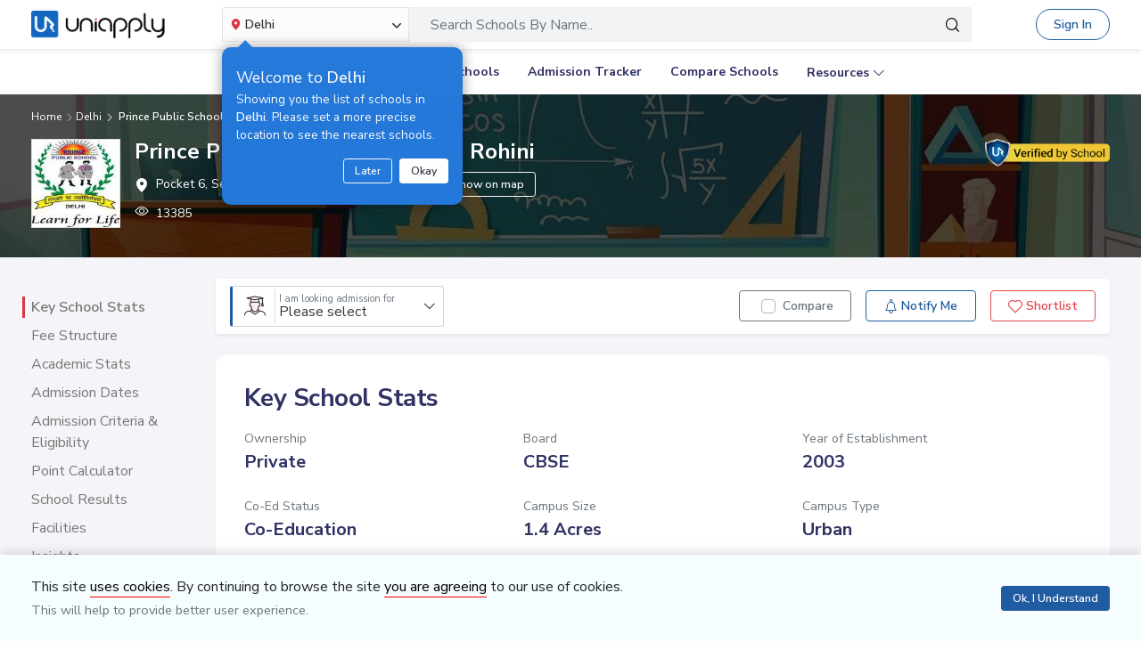

--- FILE ---
content_type: text/html; charset=utf-8
request_url: https://www.uniapply.com/institute/show-eligibility
body_size: 88
content:
    
        
        
            <div class="col-sm-4">
                    <div class="data-list data-years">
                        <small class="d-block">Eligibility (Age Qualification)</small>
                        <div class="text-big" id="age_qualification_id">3 Years to 4 Years as on 31 March, 2022</div>
                    </div>
            </div>
        
    
        
        
            <div class="col-sm-4">
                    <div class="data-list data-years">
                        <small class="d-block">Eligibility (Marks)</small>
                        <div class="text-big" id="age_qualification_id">NA</div>
                    </div>
            </div>
        
    
        
            <div class="col-sm-4"></div>
        
        
            <div class="col-sm-4">
                    <div class="data-list data-years">
                        <small class="d-block"> Total Seats</small>
                        <div class="text-big" id="age_qualification_id">NA</div>
                    </div>
            </div>
        
    
        
        
            <div class="col-sm-4">
                    <div class="data-list data-years">
                        <small class="d-block">Written Test</small>
                        <div class="text-big" id="age_qualification_id">Yes</div>
                    </div>
            </div>
        
    
        
        
            <div class="col-sm-4">
                    <div class="data-list data-years">
                        <small class="d-block">Student Interaction</small>
                        <div class="text-big" id="age_qualification_id">Yes</div>
                    </div>
            </div>
        
    
        
        
            <div class="col-sm-4">
                    <div class="data-list data-years">
                        <small class="d-block">Parents Interaction</small>
                        <div class="text-big" id="age_qualification_id">Yes</div>
                    </div>
            </div>
        
    
        
        
            <div class="col-sm-4">
                    <div class="data-list data-years">
                        <small class="d-block">Form Availability</small>
                        <div class="text-big" id="age_qualification_id">Online</div>
                    </div>
            </div>
        
    
        
        
            <div class="col-sm-4">
                    <div class="data-list data-years">
                        <small class="d-block">Form Payment</small>
                        <div class="text-big" id="age_qualification_id">Online</div>
                    </div>
            </div>
        
    
        
        
            <div class="col-sm-4">
                    <div class="data-list data-years">
                        <small class="d-block">School Timing</small>
                        <div class="text-big" id="age_qualification_id">NA</div>
                    </div>
            </div>
        
    
        
        
            <div class="col-sm-4">
                    <div class="data-list data-years">
                        <small class="d-block">Office Timing</small>
                        <div class="text-big" id="age_qualification_id">NA</div>
                    </div>
            </div>
        
    
        
        
    

--- FILE ---
content_type: text/html; charset=utf-8
request_url: https://www.uniapply.com/institute/show-fees
body_size: 1681
content:



<div id="feeExist"></div>
<div class="row justify-content-between">
    <div class="col col-sm-4 col-xl-4">
        <div class="data-list data-totalcost">
            <small class="small-heading  d-block">Total Cost for a new admission</small>
            <div class="s-cost"><div class="text-big"><span class="icon-rupee font-weight-semibold"></span>48,245</div> <small class="cb-dark">for first year</small></div>
            <div class="info-message">
                <a href="javascript:void(0)" class="infotip text-primary" data-toggle="popover" data-placement="right" data-trigger="focus" data-html="true" data-content="<div class='p-1'><div class='mb-3'>&lt;span style=&#x27;font-weight:bold;&#x27;&gt;Total cost for a new admission&lt;/span&gt; is the total fees that will be paid throughout the year (excluding optional charges) for a fresh admission. This includes:</div><table class='w-100'><thead><tr><th>Fee Type</th><th class='text-right'>Amt * Freq</th></tr></thead>
                <tbody>
                
                  
                  <tr><td>Registration Fees</td><td class='text-right white-space'><span style='font-size:0.6rem;'></span>₹25 X 1</td></tr>
                
                  <tr><td>Admission Fees</td><td class='text-right white-space'><span style='font-size:0.6rem;'></span>₹200 X 1</td></tr>
                
                  <tr><td>Tuition Fees</td><td class='text-right white-space'><span style='font-size:0.6rem;'></span>₹2,900 X 12</td></tr>
                
                  <tr><td>Annual Fees</td><td class='text-right white-space'><span style='font-size:0.6rem;'></span>₹8,000 X 1</td></tr>
                
                  <tr><td>Development Fees</td><td class='text-right white-space'><span style='font-size:0.6rem;'></span>₹435 X 12</td></tr>
                
                
                <tr><td class='font-weight-bold border-top'>Total</td><td class='text-right font-weight-bold border-top'><span class='icon-rupee font-weight-bold' style='font-size:0.6rem;'></span>48,245</td></tr>
                </tbody>

                </table>
                </div>"><span class="icon-information1"></span> What is this cost and how is this calculated?</a>
            </div>
        </div>
        <div class="data-list data-totalcost">
            <small class="small-heading d-block">Monthly Cost</small>
            <div class="s-cost"><div class="text-big"><span class="icon-rupee font-weight-semibold"></span>4,002</div></div>
            <div class="info-message">
                <a href="javascript:void(0)" class="infotip text-primary" data-toggle="popover" data-placement="right" data-trigger="focus" data-html="true" data-content="<div class='p-1'><div class='mb-3'>&lt;span style=&#x27;font-weight:bold;&#x27;&gt;Monthly cost&lt;/span&gt; is a rough estimate of the total amount you will have to pay throughout the year (excluding one-time and optional costs) per month. This is not necessarily the exact amount of monthly fees but can be used for estimation purposes. This includes:</div>
                <table class='w-100'>
                <thead><tr><th>Fee Type</th><th class='text-right'>Amt / Freq</th></tr></thead>
                <tbody>
                
                 
                  <tr><td>Tuition Fees</td><td class='text-right white-space'><span style='font-size:0.6rem;'></span>₹2,900 / 1</td></tr>
                 
                  <tr><td>Annual Fees</td><td class='text-right white-space'><span style='font-size:0.6rem;'></span>₹8,000 / 12</td></tr>
                 
                  <tr><td>Development Fees</td><td class='text-right white-space'><span style='font-size:0.6rem;'></span>₹435 / 1</td></tr>
                 
                
                <tr><td class='font-weight-bold border-top'>Total</td><td class='text-right font-weight-bold border-top'><span class='icon-rupee font-weight-bold' style='font-size:0.6rem;'></span>4,002</td></tr>
                </tbody>
                </table></div>"><span class="icon-information1"></span> What is this cost and how is this calculated?</a>
            </div>
        </div>
        <div class="data-list data-costindex">
            <div class="mb-2">
                <small class="data-label small-heading">Cost Indexing
                    <a href="javascript:void(0);" class="infotip" data-toggle="tooltip" data-placement="top" title="See how this school’s fee compares with other schools in your city"><span class="icon-information1"></span></a>
                </small>
            </div>
            <div class="bar-bg bar-cyan">
                <div class="bar-val" style="width:7%"></div>
                <div class="bar-range d-flex justify-content-between">
                    <div class="bar-min"><span class="icon-rupee"></span>300</div>
                    <div class="bar-max"><span class="icon-rupee"></span>59,251</div>
                </div>
            </div>
            
            <div class="info-message">*Delhi region school only</div>
            
        </div>
        <div class="data-list data-costindex data-monthly-fee">
            <div class="mb-2">
                <small class="data-label small-heading">Monthly Fees Average Trend <a href="javascript:void(0);" class="infotip" data-toggle="tooltip" data-placement="top" title="Compare this school’s fee with your city’s average fees."><span class="icon-information1"></span></a></small>
            </div>
            <div class="bar-chart bar-chart-wrap mt-2">
                <div class="bar-chart-bars-wrap d-flex">
                    <div class="bar-chart-bg">
                        <div class="bcvc">
                            
                            <div class="bar-cyan" style="width:100%;">
                                <div class="bar-chart-val bar-chart-val-1" style="width:100%;"></div>
                            </div>
                        </div>
                        <div class="bar-chart-data d-flex align-items-center justify-content-between" data-toggle="tooltip" data-placement="top" title=" School">
                            <div class="bar-chart-data-label">Delhi School</div>

                            <span class="bar-chart-data-val-plain"><span class="icon-rupee font-weight-semibold"></span>4,273</span>
                        </div>
                    </div>
                </div>
                <div class="bar-chart-bars-wrap d-flex">
                    <div class="bar-chart-bg">
                        <div class="bcvc">
                            
                            <div class="bar-cyan" style="width:100%;">
                                <div class="bar-chart-val bar-chart-val-4" style="width:93%;"></div>
                            </div>
                        </div>
                        <div class="bar-chart-data d-flex align-items-center justify-content-between" data-toggle="tooltip" data-placement="top" title=" School">
                            <div class="bar-chart-data-label">This School</div>

                            <span class="bar-chart-data-val-plain"><span class="icon-rupee font-weight-semibold"></span>4,002</span>
                        </div>
                    </div>
                </div>
            </div>

            

            
            
        </div>
    </div>
    <div class="col col-sm-7 col-xl-7">
        <h3 class="small-heading d-block">Fee Structure for <span style="border-bottom:0.1rem solid #f46579">Nursery</span></h3>
        
        <table class="mt-2 table table-hover table-line">
            <thead>
                <tr>
                    <th>Type</th>
                    <th style="text-align: right;" class="pr-4">Amount</th>
                    <th>Frequency</th>
                </tr>
            </thead>
            <tbody>
                
                <tr>    
                    <td><strong>Registration Fees</strong>
                        
                    </td>
                    
                        
                            <td style="text-align: right;" class="pr-4"> &#x20B9; 25</td>
                        
                    
                    <td> 
                        Onetime
                    </td>
                </tr>
                
                <tr>    
                    <td><strong>Admission Fees</strong>
                        
                    </td>
                    
                        
                            <td style="text-align: right;" class="pr-4"> &#x20B9; 200</td>
                        
                    
                    <td> 
                        Onetime
                    </td>
                </tr>
                
                <tr>    
                    <td><strong>Tuition Fees</strong>
                        
                    </td>
                    
                        
                            <td style="text-align: right;" class="pr-4"> &#x20B9; 2,900</td>
                        
                    
                    <td> 
                        Monthly
                    </td>
                </tr>
                
                <tr>    
                    <td><strong>Annual Fees</strong>
                        
                    </td>
                    
                        
                            <td style="text-align: right;" class="pr-4"> &#x20B9; 8,000</td>
                        
                    
                    <td> 
                        Annually
                    </td>
                </tr>
                
                <tr>    
                    <td><strong>Development Fees</strong>
                        
                    </td>
                    
                        
                            <td style="text-align: right;" class="pr-4"> &#x20B9; 435</td>
                        
                    
                    <td> 
                        Monthly
                    </td>
                </tr>
                
                <tr>    
                    <td><strong>Transportation Fees</strong>
                        
                    </td>
                    
                        
                            <td style="text-align: right;" class="pr-4">
                            
                                &#x20B9; 1,000
                            
                               - &#x20B9; 2,200
                            
                            </td>
                        
                    
                    <td> 
                        Monthly
                    </td>
                </tr>
                
                
                </tbody>
            </table>
        
              
    </div>
</div>
<div class="text-note wow font-1 fadeIn">
    <em class="text-muted small pb-2">* The fees provided above is to the best of our knowledge. Current year's fees might vary, you can get in touch with the school to get more details.</em>
</div>
    



  <script type="text/javascript">
  $("#stream").hide();
  </script>


--- FILE ---
content_type: text/html; charset=utf-8
request_url: https://www.uniapply.com/poll-details
body_size: 750
content:



    <div class="carousel-item active">
        <div class="bg-white d-flex justify-content-between align-items-center poll-rows position-relative">
            <div class="align-items-center board-select pt-3 pb-3 pl-3">

                    
                    <h5 class="text-center" id="pollQuestions" >Do you find the admission criteria of this school are transparent and fair?</h5>
                    
                    <div id="answerDiv" class="text-center answerDiv mt-3">
                        

                        
                            
                            
                            <a href="javascript:void(0)" data-slide="next" onclick="addPollQuestionsAnswer(8,6,10012,0,1507,8,0)"  class="btn btn-sm btn-outline-secondary mr-1 mb-2 font-weight-semibold" value=10012>Yes</a>
                            
                            
                        
                            
                            
                            <a href="javascript:void(0)" data-slide="next" onclick="addPollQuestionsAnswer(8,6,10011,0,1507,8,0)"  class="btn btn-sm btn-outline-secondary mr-1 mb-2 font-weight-semibold" value=10011>No</a>
                            
                            
                        
                            
                            
                            <a href="javascript:void(0)" data-slide="next" onclick="addPollQuestionsAnswer(8,6,10010,0,1507,8,0)"  class="btn btn-sm btn-outline-secondary mr-1 mb-2 font-weight-semibold" value=10010>Not Sure</a>
                            
                            
                        
                        

                    </div>
                    
                    
                    <p class="text-center mb-0 text-muted">Submit your response to view opinions of other parents</p>
                    
            </div>
            
            

                
                <div class="poll-image pl-3 pr-3 pb-4 d-flex align-items-end" style="background-image:url(https://cdn.uniapply.com/assets/v1/d/images/main/poll/bg-poll.444e0de39ebb.png);">
                    <img data-src="https://cdn.uniapply.com/assets/v1/d/images/main/poll/do-you-find-the-admission-criteria-of-this-school-are-transparent-and-fair.f37d2c7d4c2f.png" src="https://cdn.uniapply.com/assets/v1/d/images/main/spacer.71a50dbba44c.png" width="150" height="100" alt="" class="lazyload" />
                    <div class="ml-2 mb-2 align-items-center justify-content-center text-center">
                        <div class="parent-counts text-center text-primary font-weight-semibold m-auto" id="response_count">27</div>
                        <p class="text-center text-muted mb-0 mt-2">Parents/Guardians already<br />share there opinion on this</p>
                    </div>
                </div>
                

            
        </div>
            
    </div>
    <div class="carousel-item">
    </div>


<script>
    if($(".btn_get_sign_up").length > 0) {
		$(".btn_get_sign_up" ).bind( "click", function(event) {
			applicantPopup('/register');
		});
	}

	if(1 == 0){
	  $("#tuition_and_cost_tab_pollDiv").hide();
	}
</script>

--- FILE ---
content_type: text/html; charset=utf-8
request_url: https://www.uniapply.com/poll-details
body_size: 777
content:



    <div class="carousel-item active">
        <div class="bg-white d-flex justify-content-between align-items-center poll-rows position-relative">
            <div class="align-items-center board-select pt-3 pb-3 pl-3">

                    
                    <h5 class="text-center" id="pollQuestions" >What do you like the most about this school?</h5>
                    
                    <div id="answerDiv" class="text-center answerDiv mt-3">
                        

                        
                            
                            
                            <a href="javascript:void(0)" data-slide="next" onclick="addPollQuestionsAnswer(7,5,10008,0,1507,7,0)"  class="btn btn-sm btn-outline-secondary mr-1 mb-2 font-weight-semibold" value=10008>Academic</a>
                            
                            
                        
                            
                            
                            <a href="javascript:void(0)" data-slide="next" onclick="addPollQuestionsAnswer(7,5,10007,0,1507,7,0)"  class="btn btn-sm btn-outline-secondary mr-1 mb-2 font-weight-semibold" value=10007>Extra curricular activities</a>
                            
                            
                        
                            
                            
                            <a href="javascript:void(0)" data-slide="next" onclick="addPollQuestionsAnswer(7,5,10004,0,1507,7,0)"  class="btn btn-sm btn-outline-secondary mr-1 mb-2 font-weight-semibold" value=10004>Safety</a>
                            
                            
                        
                            
                            
                            <a href="javascript:void(0)" data-slide="next" onclick="addPollQuestionsAnswer(7,5,10005,0,1507,7,0)"  class="btn btn-sm btn-outline-secondary mr-1 mb-2 font-weight-semibold" value=10005>Infrastructure</a>
                            
                            
                        
                            
                            
                            <a href="javascript:void(0)" data-slide="next" onclick="addPollQuestionsAnswer(7,5,10003,0,1507,7,0)"  class="btn btn-sm btn-outline-secondary mr-1 mb-2 font-weight-semibold" value=10003>Other</a>
                            
                            
                        
                        

                    </div>
                    
                    
                    <p class="text-center mb-0 text-muted">Submit your response to view opinions of other parents</p>
                    
            </div>
            
            

                
                <div class="poll-image pl-3 pr-3 pb-4 d-flex align-items-end" style="background-image:url(https://cdn.uniapply.com/assets/v1/d/images/main/poll/bg-poll.444e0de39ebb.png);">
                    <img data-src="https://cdn.uniapply.com/assets/v1/d/images/main/poll/what-do-you-like-the-most-about-this-school.0e40c53590bc.png" src="https://cdn.uniapply.com/assets/v1/d/images/main/spacer.71a50dbba44c.png" width="150" height="100" alt="" class="lazyload" />
                    <div class="ml-2 mb-2 align-items-center justify-content-center text-center">
                        <div class="parent-counts text-center text-primary font-weight-semibold m-auto" id="response_count">20</div>
                        <p class="text-center text-muted mb-0 mt-2">Parents/Guardians already<br />share there opinion on this</p>
                    </div>
                </div>
                

            
        </div>
            
    </div>
    <div class="carousel-item">
    </div>


<script>
    if($(".btn_get_sign_up").length > 0) {
		$(".btn_get_sign_up" ).bind( "click", function(event) {
			applicantPopup('/register');
		});
	}

	if(1 == 0){
	  $("#tuition_and_cost_tab_pollDiv").hide();
	}
</script>

--- FILE ---
content_type: text/html; charset=utf-8
request_url: https://www.uniapply.com/institute/get-popular-comparison-by-type
body_size: 1248
content:


<div class="wow fadeIn bg-white mb-4">
   <div class="border-bottom">
      <div class="d-flex align-items-center border-bottom px-3 py-2">
         <div class="school-logo-div mr-2"><img data-src="https://images.uniapply.com/uploads/college/image/logo/2180/Prince_210106_114602.jpg" class="img-fluid lazyload" width="40" height="40" alt=""> </div>
         <div class="font-1 font-weight-semibold">
            Popular Comparisons with
            <p class="small text-muted mb-0">(Prince Public School, Sector 24, Rohini, Delhi)</p>
         </div>
      </div>
      <div class="p-3">
         <div class="owl-carousel owl-theme arrow-slider comparisionsSlider popular-comparisions-slider-school">
            
            
            <div class="item">
               <div class="border mr-2 compareBoxItems cursorPointer rounded p-2 d-flex align-items-center" onclick="location.href='/schools/compare/?qs=1507,1520'">
                  <img data-src="https://images.uniapply.com/uploads/college/image/logo/2180/Rockfield_Public_School_1520_Logo_1.jpg" class="owl-lazy img-fluid school-logo-div-school mr-2" width="50" height="50" alt="">
                  <div class="schoolinfo_blk ellipsis">
                     <span class="text-dark d-block schoolTitle ellipsis" ><a href="/schools/compare/?qs=1507,1520" class="text-dark">Rockfield Public School</a></span>
                     <span class="d-flex align-items-baseline small text-muted ellipsis" ><span class="icon-Location mr-1"></span><span>Sector 16, Rohini, Delhi</span></span>
                  </div>
               </div>
            </div>
            
            <div class="item">
               <div class="border mr-2 compareBoxItems cursorPointer rounded p-2 d-flex align-items-center" onclick="location.href='/schools/compare/?qs=1507,1508'">
                  <img data-src="https://images.uniapply.com/uploads/college/image/logo/2180/Logo4_211228_184327.jpg" class="owl-lazy img-fluid school-logo-div-school mr-2" width="50" height="50" alt="">
                  <div class="schoolinfo_blk ellipsis">
                     <span class="text-dark d-block schoolTitle ellipsis" ><a href="/schools/compare/?qs=1507,1508" class="text-dark">Queen’s Convent School</a></span>
                     <span class="d-flex align-items-baseline small text-muted ellipsis" ><span class="icon-Location mr-1"></span><span>Sector 25, Rohini, Delhi</span></span>
                  </div>
               </div>
            </div>
            
            <div class="item">
               <div class="border mr-2 compareBoxItems cursorPointer rounded p-2 d-flex align-items-center" onclick="location.href='/schools/compare/?qs=1507,1558'">
                  <img data-src="https://images.uniapply.com/uploads/college/image/logo/2180/Vikas_Bharati_Public_School_1558_Logo_1.jpg" class="owl-lazy img-fluid school-logo-div-school mr-2" width="50" height="50" alt="">
                  <div class="schoolinfo_blk ellipsis">
                     <span class="text-dark d-block schoolTitle ellipsis" ><a href="/schools/compare/?qs=1507,1558" class="text-dark">Vikas Bharati Public School</a></span>
                     <span class="d-flex align-items-baseline small text-muted ellipsis" ><span class="icon-Location mr-1"></span><span>Sector 24, Rohini, Delhi</span></span>
                  </div>
               </div>
            </div>
            
            <div class="item">
               <div class="border mr-2 compareBoxItems cursorPointer rounded p-2 d-flex align-items-center" onclick="location.href='/schools/compare/?qs=1507,1452'">
                  <img data-src="https://images.uniapply.com/uploads/college/image/logo/2180/Himalaya_Public_Senior_Secondary_School_1452_Logo_1.jpg" class="owl-lazy img-fluid school-logo-div-school mr-2" width="50" height="50" alt="">
                  <div class="schoolinfo_blk ellipsis">
                     <span class="text-dark d-block schoolTitle ellipsis"  data-toggle="tooltip" data-placement="right" title="Himalaya Public Senior Secondary School" ><a href="/schools/compare/?qs=1507,1452" class="text-dark">Himalaya Public Senior Secondary School</a></span>
                     <span class="d-flex align-items-baseline small text-muted ellipsis" ><span class="icon-Location mr-1"></span><span>Sector 7, Rohini, Delhi</span></span>
                  </div>
               </div>
            </div>
            
            <div class="item">
               <div class="border mr-2 compareBoxItems cursorPointer rounded p-2 d-flex align-items-center" onclick="location.href='/schools/compare/?qs=1507,5508'">
                  <img data-src="https://images.uniapply.com/uploads/college/image/logo/2180/Logo__211214_131248.jpg" class="owl-lazy img-fluid school-logo-div-school mr-2" width="50" height="50" alt="">
                  <div class="schoolinfo_blk ellipsis">
                     <span class="text-dark d-block schoolTitle ellipsis" ><a href="/schools/compare/?qs=1507,5508" class="text-dark">Atulya International School</a></span>
                     <span class="d-flex align-items-baseline small text-muted ellipsis" ><span class="icon-Location mr-1"></span><span>Sector 23, Rohini, Delhi</span></span>
                  </div>
               </div>
            </div>
            
            <div class="item">
               <div class="border mr-2 compareBoxItems cursorPointer rounded p-2 d-flex align-items-center" onclick="location.href='/schools/compare/?qs=1507,1514'">
                  <img data-src="https://images.uniapply.com/uploads/college/image/logo/2180/Delhi_City_School_1514_Logo_1.jpg" class="owl-lazy img-fluid school-logo-div-school mr-2" width="50" height="50" alt="">
                  <div class="schoolinfo_blk ellipsis">
                     <span class="text-dark d-block schoolTitle ellipsis" ><a href="/schools/compare/?qs=1507,1514" class="text-dark">Delhi City School</a></span>
                     <span class="d-flex align-items-baseline small text-muted ellipsis" ><span class="icon-Location mr-1"></span><span>Sector 8, Rohini, Delhi</span></span>
                  </div>
               </div>
            </div>
            
            <div class="item">
               <div class="border mr-2 compareBoxItems cursorPointer rounded p-2 d-flex align-items-center" onclick="location.href='/schools/compare/?qs=1507,1453'">
                  <img data-src="https://images.uniapply.com/uploads/college/image/logo/2180/Indian_Convent_School_1453_logo_1.jpg" class="owl-lazy img-fluid school-logo-div-school mr-2" width="50" height="50" alt="">
                  <div class="schoolinfo_blk ellipsis">
                     <span class="text-dark d-block schoolTitle ellipsis" ><a href="/schools/compare/?qs=1507,1453" class="text-dark">Indian Convent School</a></span>
                     <span class="d-flex align-items-baseline small text-muted ellipsis" ><span class="icon-Location mr-1"></span><span>Sector 24, Rohini, Delhi</span></span>
                  </div>
               </div>
            </div>
            
            <div class="item">
               <div class="border mr-2 compareBoxItems cursorPointer rounded p-2 d-flex align-items-center" onclick="location.href='/schools/compare/?qs=1507,1434'">
                  <img data-src="https://images.uniapply.com/uploads/college/image/logo/2180/Logo_UA_210218_133958.jpg" class="owl-lazy img-fluid school-logo-div-school mr-2" width="50" height="50" alt="">
                  <div class="schoolinfo_blk ellipsis">
                     <span class="text-dark d-block schoolTitle ellipsis" ><a href="/schools/compare/?qs=1507,1434" class="text-dark">Delhi Heritage School</a></span>
                     <span class="d-flex align-items-baseline small text-muted ellipsis" ><span class="icon-Location mr-1"></span><span>Rohini, Delhi</span></span>
                  </div>
               </div>
            </div>
            
            <div class="item">
               <div class="border mr-2 compareBoxItems cursorPointer rounded p-2 d-flex align-items-center" onclick="location.href='/schools/compare/?qs=1507,1523'">
                  <img data-src="https://images.uniapply.com/uploads/college/image/logo/2180/Logo_UA_210217_192637.jpg" class="owl-lazy img-fluid school-logo-div-school mr-2" width="50" height="50" alt="">
                  <div class="schoolinfo_blk ellipsis">
                     <span class="text-dark d-block schoolTitle ellipsis" ><a href="/schools/compare/?qs=1507,1523" class="text-dark">Ryan International School</a></span>
                     <span class="d-flex align-items-baseline small text-muted ellipsis" ><span class="icon-Location mr-1"></span><span>Sector 25, Rohini, Delhi</span></span>
                  </div>
               </div>
            </div>
            
            <div class="item">
               <div class="border mr-2 compareBoxItems cursorPointer rounded p-2 d-flex align-items-center" onclick="location.href='/schools/compare/?qs=1507,1500'">
                  <img data-src="https://images.uniapply.com/uploads/college/image/logo/2180/North-Ex_Public_School_1500_Logo_1.jpg" class="owl-lazy img-fluid school-logo-div-school mr-2" width="50" height="50" alt="">
                  <div class="schoolinfo_blk ellipsis">
                     <span class="text-dark d-block schoolTitle ellipsis" ><a href="/schools/compare/?qs=1507,1500" class="text-dark">North-Ex Public School</a></span>
                     <span class="d-flex align-items-baseline small text-muted ellipsis" ><span class="icon-Location mr-1"></span><span>Sector 38, Rohini, Delhi</span></span>
                  </div>
               </div>
            </div>
            
            <div class="item">
               <div class="border mr-2 compareBoxItems cursorPointer rounded p-2 d-flex align-items-center" onclick="location.href='/schools/compare/?qs=1507,1974'">
                  <img data-src="https://images.uniapply.com/uploads/college/image/logo/2180/Pratap_International_School_1974_Logo_1.jpg" class="owl-lazy img-fluid school-logo-div-school mr-2" width="50" height="50" alt="">
                  <div class="schoolinfo_blk ellipsis">
                     <span class="text-dark d-block schoolTitle ellipsis" ><a href="/schools/compare/?qs=1507,1974" class="text-dark">Pratap International School</a></span>
                     <span class="d-flex align-items-baseline small text-muted ellipsis" ><span class="icon-Location mr-1"></span><span>Sector 24, Rohini, Delhi</span></span>
                  </div>
               </div>
            </div>
            
            <div class="item">
               <div class="border mr-2 compareBoxItems cursorPointer rounded p-2 d-flex align-items-center" onclick="location.href='/schools/compare/?qs=1507,1581'">
                  <img data-src="https://www.uniapply.com/static/v1/m/images/main/school.png" class="owl-lazy img-fluid school-logo-div-school mr-2" width="50" height="50" alt="">
                  <div class="schoolinfo_blk ellipsis">
                     <span class="text-dark d-block schoolTitle ellipsis" ><a href="/schools/compare/?qs=1507,1581" class="text-dark">S.D. Saraswati Bal Mandir</a></span>
                     <span class="d-flex align-items-baseline small text-muted ellipsis" ><span class="icon-Location mr-1"></span><span>Sector 22, Rohini, Delhi</span></span>
                  </div>
               </div>
            </div>
            
            <div class="item">
               <div class="border mr-2 compareBoxItems cursorPointer rounded p-2 d-flex align-items-center" onclick="location.href='/schools/compare/?qs=1507,3453'">
                  <img data-src="https://images.uniapply.com/uploads/college/image/logo/2180/logo_UA_210218_224054.jpg" class="owl-lazy img-fluid school-logo-div-school mr-2" width="50" height="50" alt="">
                  <div class="schoolinfo_blk ellipsis">
                     <span class="text-dark d-block schoolTitle ellipsis" ><a href="/schools/compare/?qs=1507,3453" class="text-dark">The Shri Ram Wonder Years</a></span>
                     <span class="d-flex align-items-baseline small text-muted ellipsis" ><span class="icon-Location mr-1"></span><span>Sector 13, Rohini, Delhi</span></span>
                  </div>
               </div>
            </div>
            
            <div class="item">
               <div class="border mr-2 compareBoxItems cursorPointer rounded p-2 d-flex align-items-center" onclick="location.href='/schools/compare/?qs=1507,1423'">
                  <img data-src="https://images.uniapply.com/uploads/college/image/logo/2180/DAV_Public_School_1423_Logo_1.jpg" class="owl-lazy img-fluid school-logo-div-school mr-2" width="50" height="50" alt="">
                  <div class="schoolinfo_blk ellipsis">
                     <span class="text-dark d-block schoolTitle ellipsis" ><a href="/schools/compare/?qs=1507,1423" class="text-dark">DAV Public School</a></span>
                     <span class="d-flex align-items-baseline small text-muted ellipsis"  data-toggle="tooltip" data-placement="right" title="Pushpanjali Enclave, Pitampura, Delhi"><span class="icon-Location mr-1"></span><span>Pushpanjali Enclave, Pitampura, Delhi</span></span>
                  </div>
               </div>
            </div>
            
            <div class="item">
               <div class="border mr-2 compareBoxItems cursorPointer rounded p-2 d-flex align-items-center" onclick="location.href='/schools/compare/?qs=1507,1590'">
                  <img data-src="https://images.uniapply.com/uploads/college/image/logo/2180/P_S_M_Public_School_1590_Logo_1.jpg" class="owl-lazy img-fluid school-logo-div-school mr-2" width="50" height="50" alt="">
                  <div class="schoolinfo_blk ellipsis">
                     <span class="text-dark d-block schoolTitle ellipsis" ><a href="/schools/compare/?qs=1507,1590" class="text-dark">P.S.M. Public School</a></span>
                     <span class="d-flex align-items-baseline small text-muted ellipsis" ><span class="icon-Location mr-1"></span><span>Pratap Vihar, Sultanpuri, Delhi</span></span>
                  </div>
               </div>
            </div>
            
            
         </div>
      </div>
   </div>
</div>






<script>
   $('.popular-comparisions-slider').owlCarousel({
		  center: false,
		  margin:10,
		  loop:false,
		  nav:true,
		  dots:false,
		  lazyLoad:true,
		  autoHeight:false,
		  items:3,
		  navText: ["<span class='icon-back'></span>", "<span class='icon-next'></span>"]
	  });
   $('.popular-comparisions-slider-school').owlCarousel({
		  center: false,
		  margin:0,
		  loop:false,
		  nav:true,
		  dots:false,
		  lazyLoad:true,
		  autoHeight:false,
		  items:4,
		  navText: ["<span class='icon-back'></span>", "<span class='icon-next'></span>"]
	  });
</script>



--- FILE ---
content_type: text/html; charset=utf-8
request_url: https://www.uniapply.com/school/prince-public-school-sector-24-rohini-north-west-delhi/ajax/get-admission-timeline-data/
body_size: 1558
content:



<div class="data-container animated">
	<div class="data-utility ldBlur">
		<div class="data-content">
			
			<div class="data-container animated lockDataBox pb-5 position-absolute">
				<div class="data-utility ldBlur">
					<table class="table table-hover mb-0">
						<thead>
							<tr>
								<th scope="col">Type</th>
								<th scope="col">Date</th>
								<th scope="col">Action</th>
							</tr>
						</thead>
						<tbody>
							<tr>
								<th scope="row">form staring </th>
								<td>NA</td>
								<th scope="row">form staring </th>
								<td>NA</td>
								<th scope="row">form staring </th>
								<td>NA</td>
								<th scope="row">form staring </th>
								<td>NA</td>
								<th scope="row">form staring </th>
								<td>NA</td>
							</tr>
						</tbody>
					</table>
				</div>
			</div>
			
		</div>
		<div class="position-relative">
			
		</div>
	</div>
	
	<div class="lockDataBoxHight">
		<div class="pvModal lockDataBox">
			<div class="row h-100">
				<div class="col-sm-12 my-auto">
					<div class="mx-auto text-center">
						<div class="dataLock">
							<div class="lock-block-text font-1 d-inline-block p-3 rounded mt-3">
								<span class="d-block mb-2"><img data-src="https://cdn.uniapply.com/assets/v1/d/images/main/icon-lock.4e0681b251aa.png" src="https://cdn.uniapply.com/assets/v1/d/images/main/spacer.71a50dbba44c.png" alt="" width="50" height="50" class="lazyload" /></span><span class="font-weight-semibold d-block">Sign In/Sign Up to unlock the admission dates for this school.</span><small>You can use <strong>‘Notify Me’</strong> to get reminders of the <strong>application deadlines</strong> through email/SMS.</small>
							</div>
							<div class="text-center mt-3">
								<a href="javascript:void(0)" data-toggle="modal" data-target="#applicantModal" class="btn_get_sign_up btn btn-sm btn-outline-primary mr-3">Sign Up</a><a href="javascript:void(0)" data-toggle="modal" data-target="#applicantModal" class="btn_get_sign_in btn btn-sm btn-primary">Sign In</a>
							</div>
						</div>
					</div>
				</div>
			</div>
		</div>
	</div>
	
</div>


<div class="data-container border-top pt-3 mt-2">
	<div class="d-flex justify-content-between align-items-center">
		<div>
			<div class="d-flex justify-content-start align-items-center"><span class="blinker"><i></i></span> <span><span class="font-weight-semibold">December</span> admissions in <span class="font-weight-semibold">Delhi</span> for <span class="ml-1">
			
			<select id="admissionTimelineAcademicSession" class="form-control selectpicker" data-style="border-top-0 border-left-0 border-right-0 bg-white rounded-0 px-0 pt-2 pb-1" data-width="126px">
			
				
				<option value="7" selected>2026-2027</option>
			
				
				<option value="6" >2025-2026</option>
			
			</select>
			
			</span></span></div>
		</div>
		<div class="d-flex">
			<div class="mr-3">
				
				<a id="as_ongoing" href="/schools/nursery-admission-dates-in-delhi/?view=list&as=ongoing&sd=01/12/2025&ed=31/12/2025" class="text_ongoing">
				<span class="count ongoing_count p-1 text-center mr-1">708</span> Ongoing
				</a>
				
			</div>
			<div class="mr-3">
				
			</div>
			<div>
				
			</div>
		</div>
	</div>
	<div class="linksShow text-right mt-4 font-weight-semibold">
		<span class="d-inline-block position-relative btn-show pr-4">
			<a id="cadh" href="/schools/nursery-admission-dates-in-delhi/?acsid=7">Check all dates here <span class="icon-next"></span></a>
		</span>
	</div>
</div>
<script>
if ($('#admission_timeline_select').length > 0) {
    $('#admissionTimelineAcademicSession').unbind();
    $('#admissionTimelineAcademicSession').change(function () {
        $.ajax({
            url: $('#admission_timeline_select').data('url') + '/',
            type: "post",
            data: {
                "institute_id": $('#admission_timeline_select').data('sid'),
                "location_id": $('#admission_timeline_select').data('lid'),
                "location_name": $('#admission_timeline_select').data('lname'),
                "search_class_id": $('#admission_timeline_select').val(),
                "applicant_detail_exists": $('#admission_timeline_select').data('ades'),
                "csrfmiddlewaretoken": $("input[name=csrfmiddlewaretoken]").val(),
                "sasid": $("#admissionTimelineAcademicSession").val()
            },
            beforeSend: function(){
                showLoader();
            },
            success: function(data) {
                if(typeof data.error !== 'undefined') {
                    $('#admission_timeline_div').html(data.error);
                } else {
                    $('#admission_timeline_div').html(data);
                }
            },
            complete: function(){
                hideLoader();
                $(".btn_get_sign_up").unbind();
                $(".btn_get_sign_in").unbind();
                $(".btn_save_interest").unbind();
                $(".btn_remove_interest").unbind();
                $(".btn_save_notify").unbind();
                $(".btn_remove_notify").unbind();
                $(".btn_save_mobile_no").unbind();
                getSignUpPopup();
                getSignInPopup();
                saveInsterestClick();
                removeInsterestClick();
                saveNotifyClick();
                removeNotifyClick();
                getUpdateMobilePopup();
            }
        });
    });
}
selectPickerRefresh();
if($('.readMoreTimeline').length > 0) {
    $("#read_more_timeline").click(function(){
        $(".data-content").addClass("data-content-full");
        $(".viewTimeline").hide();
        $(".lessTimeline").show();
    })
    $("#less_more_timeline").click(function(){
        $(".data-content").removeClass("data-content-full");
        $(".lessTimeline").hide();
        $(".viewTimeline").show();
    })
}
</script>


--- FILE ---
content_type: text/html; charset=utf-8
request_url: https://www.google.com/recaptcha/api2/aframe
body_size: 149
content:
<!DOCTYPE HTML><html><head><meta http-equiv="content-type" content="text/html; charset=UTF-8"></head><body><script nonce="RSrHWf7ZFZ9ich21qiWJYQ">/** Anti-fraud and anti-abuse applications only. See google.com/recaptcha */ try{var clients={'sodar':'https://pagead2.googlesyndication.com/pagead/sodar?'};window.addEventListener("message",function(a){try{if(a.source===window.parent){var b=JSON.parse(a.data);var c=clients[b['id']];if(c){var d=document.createElement('img');d.src=c+b['params']+'&rc='+(localStorage.getItem("rc::a")?sessionStorage.getItem("rc::b"):"");window.document.body.appendChild(d);sessionStorage.setItem("rc::e",parseInt(sessionStorage.getItem("rc::e")||0)+1);localStorage.setItem("rc::h",'1764859073102');}}}catch(b){}});window.parent.postMessage("_grecaptcha_ready", "*");}catch(b){}</script></body></html>

--- FILE ---
content_type: application/javascript
request_url: https://cdn.uniapply.com/assets/v1/common/js/applicant/notification_interest.7d4c02129d4e.js
body_size: 210
content:
// Save Notifications
function saveNotifyClick() {
    if($('.btn_save_notify').length > 0) {
        $( ".btn_save_notify" ).bind( "click", function(event) {
            var collegeId = $(this).data('cid');
            var instituteName = $(this).data('name');
            var formAvailStartDate = $(this).data('start_date');
            var formAvailEndDate = $(this).data('end_date');
            var academic_session = $(this).data('acs');
            var classId = $(this).data('cls_id');
            var streamId = $(this).data('strm_id');
            getApplicantBasicDetailsForm(collegeId,instituteName,formAvailStartDate,formAvailEndDate,true,academic_session,classId,streamId);
            $('.tooltip').remove();
        });
    }
}

// Remove Notification
function removeNotifyClick() {
    if($('.btn_remove_notify').length > 0) {
        $( ".btn_remove_notify" ).bind( "click", function(event) {
            var collegeId = $(this).data('cid');
            var instituteName = $(this).data('name');
            var formAvailStartDate = $(this).data('start_date');
            var formAvailEndDate = $(this).data('end_date');

            removeApplicantInstituteNotifications(collegeId,instituteName,formAvailStartDate,formAvailEndDate);
            $('.tooltip').remove();
        });
    }
}

// Save Interest
function saveInsterestClick() {
    if($('.btn_save_interest').length > 0) {
        $( ".btn_save_interest" ).bind( "click", function(event) {
            var collegeId = $(this).data('cid');
            var instituteName = $(this).data('name');

            saveApplicantInstituteInterest(collegeId,instituteName);
        });
    }
}

// Remove Interest
function removeInsterestClick() {
    if($('.btn_remove_interest').length > 0) {
        $( ".btn_remove_interest" ).bind( "click", function(event) {
            var collegeId = $(this).data('cid');
            var instituteName = $(this).data('name');

            removeApplicantInstituteInterest(collegeId,instituteName);
        });
    }
}

saveNotifyClick();
removeNotifyClick();
saveInsterestClick();
removeInsterestClick();

function changeNotifyaAcSession(obj){

    var collegeId = $(obj).data('cid');
    var instituteName = $(obj).data('name');
    var ac_session = $(obj).val();
    var classId = $(obj).data('cls_id');
    var streamId = $(obj).data('strm_id');
    //getApplicantBasicDetailsForm(collegeId,instituteName,ac_session);
    getApplicantInstituteNotificationForm(collegeId, instituteName, ac_session,classId,streamId);

}




--- FILE ---
content_type: application/javascript
request_url: https://cdn.uniapply.com/assets/v1/common/js/main/query.min.c3bf0d2859d4.js
body_size: 891
content:
$(document).ready(function(){var page_type=$(".helpscrollbtn,#need_help_tab").attr("data-page_type");if($(".helpmodal").length>0){var helpoffset=250;$(window).scroll(function(){if($(this).scrollTop()>helpoffset){$("#helpscroll").addClass("helpbtn")}else{$("#helpscroll").removeClass("helpbtn")}})}if($(".callBackModal").length>0){var callbackoffset=100;$(window).scroll(function(){if($(this).scrollTop()>callbackoffset){$("#callbackscroll").addClass("callbackbtn")}else{$("#callbackscroll").removeClass("callbackbtn")}})}$("#submitquery").on("click",function(){saveParentQuery()});$("#parentHelpQueryForm #page_type").val(page_type);$("#helpModal").on("hidden.bs.modal",function(){if($("#queryInputForm").hasClass("d-none")==true){$("#queryInputForm").removeClass("d-none");$(".querysubmit").addClass("d-none");$("#need_help_query").val("");if(typeof is_user_logged_in!="undefined"&&is_user_logged_in=="False"){$(".queryInputForm input,textarea").val("")}}});if($("#qry_submit_ok_btn").length>0){$("#qry_submit_ok_btn").on("click",function(){$("#helpModal").modal("hide");$("#submitMsg").text("");$("#parentHelpQueryForm .modal-footer").removeClass("d-none");$("#parentHelpQueryForm .modal-body").removeClass("d-flex align-items-center");$(".querysubmit").addClass("d-none");$(".queryInputForm").removeClass("d-none");$("#need_help_query").val("");if(typeof is_user_logged_in!="undefined"&&is_user_logged_in=="False"){$(".queryInputForm input,textarea").val("")}})}});function saveParentQuery(){$(".form-control").removeClass("is-invalid");$(".invalid-feedback").html("");var formData=$("#parentHelpQueryForm").serializeArray();formData.push({name:"csrfmiddlewaretoken",value:$("input[name='csrfmiddlewaretoken']").val()});if(typeof institute_id=="undefined"){institute_id=0}formData.push({name:"institute_id",value:parseInt(institute_id)});var isFormValid=true;var isRequiredFieldValid=validateRequiredFields("parentHelpQueryForm");var isEmailFieldValid=true;var isMobileFieldValid=true;var isFullNameFieldLengthValid=true;if(isRequiredFieldValid==true){isEmailFieldValid=validateEmailFields("parentHelpQueryForm");isMobileFieldValid=validateMobileFields("parentHelpQueryForm");isFullNameFieldLengthValid=validateFieldLength("name",$("#need_help_name").val(),150,"Name length must be atleast 2 to 150 characters long.")}if(isRequiredFieldValid==false||isEmailFieldValid==false||isMobileFieldValid==false||isFullNameFieldLengthValid==false){isFormValid=false;$(".invalid-feedback").css("display","block")}if(isFormValid){$.ajax({url:save_parent_query_url,type:"post",data:formData,dataType:"json",beforeSend:function(){},success:function(response){if(response.hasOwnProperty("status")&&response.status=="ERROR"){$.each(response.message,function(key,value){$("#need_help_"+key+"_error").html('<small class="icon-arrow-top"></small>&nbsp;'+value);$("#need_help_"+key).addClass("is-invalid")})}else{if(typeof response.message!=="undefined"){var url="#";var location_alias=getCookie("LOC_URL");if(location_alias!="undefined"&&location_alias!=""){url=window.location.protocol+"//"+window.location.host+"/schools/";url+="schools-in-"+location_alias+"/"}$("#explore_school_query").attr("href",url);$(".queryInputForm").addClass("d-none");$(".querysubmit").removeClass("d-none");$("#submitMsg").text(response.message);$("#parentHelpQueryForm .modal-body").addClass("d-flex align-items-center");$("#parentHelpQueryForm .modal-footer").addClass("d-none")}}},complete:function(){hideLoader()}})}}


--- FILE ---
content_type: application/javascript
request_url: https://cdn.uniapply.com/assets/v1/common/js/main/poll-anonymous.min.84362f18ce29.js
body_size: 1858
content:
function viewFix(){$(".add-remove-height").removeClass("height-fix");$(".viewAll").removeClass("viewFix");$(".view-more").hide();$(".less-more").show()}function lessFix(){var polloffset=$(".graph-poll").offset().top;$(".add-remove-height").addClass("height-fix");$(".viewAll").addClass("viewFix");$(".view-more").show();$(".less-more").hide();$("html, body").animate({scrollTop:polloffset-80},500)}var signUpPopUp=0;var db;function readIndexedDbData(section,quesId){return returnval}function doStuff2(pollId,pollUrl,quesId,applicantId,curentObj,instituteId,answerId,previousQues,parentId,showImage=true){try{var csrf_token=$("input[name=csrfmiddlewaretoken]").val();if(applicantId==0&&pollId!=7){list=localStorage.getItem("p_"+pollId+"_"+instituteId);list=JSON.parse(list);if(list!=null&&Object.keys(list).length>0){last=Object.keys(list)[Object.keys(list).length-1];quesId=list[last]["id"];previousQues=list[last]["id"];answerId=parseInt(list[last]["ad"]);parentId=parseInt(list[last]["pd"])}else{if(list==null){quesId=0;previousQues=0;answerId=0;parentId=0}else if(list!=undefined){quesId=list["id"];previousQues=list["id"];answerId=parseInt(list["ad"]);parentId=parseInt(list["pd"])}}}var cid=0;if($("#fees_detail").length>0){cid=$("#fees_detail").val()}$.ajax({url:pollUrl,type:"post",beforeSend:function(){$(".pollLoader",curentObj).show()},data:{pId:pollId,quesId:quesId,cid:cid,answerId:answerId,parentId:parentId,applicantId:applicantId,instituteId:instituteId,showImage:showImage,csrfmiddlewaretoken:csrf_token},success:function(data){if(data["AllResponse"]==true){fetchAndPrintAllResponse(pollId,quesId,applicantId,curentObj,instituteId)}else{if(pollId==7){curentObj=$('[data-pid="'+7+'"]')}if($(".carousel-inner",curentObj).length>0){$(".carousel-inner",curentObj).html("");$(".carousel-inner",curentObj).html(data);setTimeout(function(){$(".carousel-item.active",curentObj).removeClass("active");$(".carousel-item",curentObj).first().addClass("active")},700)}else{curentObj.html("");curentObj.html(data)}}},complete:function(){$(".btn_save_mobile_no").unbind();$(".pollLoader",curentObj).hide();getUpdateMobilePopup()}})}catch(err){console.log(err)}}function fetchAndPrintAllResponse(pollId,quesId,applicantId,curentObj,instituteId){var csrf_token=$("input[name=csrfmiddlewaretoken]").val();$.ajax({url:"/get-all-ques-res",type:"post",beforeSend:function(){},async:false,data:{pId:pollId,quesId:quesId,applicantId:applicantId,instituteId:instituteId,csrfmiddlewaretoken:csrf_token},success:function(data){curentObj.html(data)},complete:function(){}})}function createLocalStorageData(pollUrl,quesId,applicantId,pollId,instituteId,answerId,previousQues,parentId){obj=$(".pollDiv");if(pollId!=""){obj=$('[data-pid="'+pollId+'"]')}obj.each(function(){curentObj=$(this);pollId=$(this).data("pid");var data=localStorage.getItem("p_"+pollId+"_"+instituteId);if(data==undefined){localStorage.setItem("p_"+pollId+"_"+instituteId,JSON.stringify({}))}})}function renderPollQustions2(pollUrl,quesId="",applicantId="",pollId="",instituteId,answerId="",previousQues=0,parentId=0,showImage=true){var csrf_token=$("input[name=csrfmiddlewaretoken]").val();obj=$(".pollDiv");if(pollId!=""){obj=$('[data-pid="'+pollId+'"]')}if(quesId==""){quesId=0}if(quesId==0){}obj.each(function(){curentObj=$(this);pollId=$(this).data("pid");if(parseInt(pollId)!=7||quesId!=0){doStuff2(pollId,pollUrl,quesId,applicantId,curentObj,instituteId,answerId,previousQues,parentId,showImage)}})}function loginPopUp(){$("#applicantModal").modal("show");applicantPopup("/login")}function addPollQuestionsAnswer(quesId,pollId,answerId,applicantId,instituteId,previousQues,parentId,showImage=true){var csrf_token=$("input[name=csrfmiddlewaretoken]").val();if(applicantId==""&&pollId!=7){var values=[];keys=Object.keys(localStorage);i=keys.length;instituteName=[];while(i--){if(keys[i].indexOf("p_")===0){keyName=String(keys[i]).split("_");if(instituteName.indexOf(keyName)!=0){instituteName.push(keyName)}}}if(instituteName.length>5){curentObj=$('[data-pid="'+pollId+'"]');curentObj.html("");sinupDiv="";sinupDiv+='<div class="d-flex bg-white justify-content-between align-items-center pt-4 pb-4 border">';sinupDiv+='<div class="w-100">';sinupDiv+='<div class="font-1 text-center">You have submitted your response to this poll. Please Sign in/Sign up to view opinions of other parents.</div>';sinupDiv+='<div class="d-flex justify-content-center align-items-center mt-3 pb-2">';sinupDiv+=' <a href="javascript:void(0)" class="btn btn-sm btn-outline-primary mr-2" onClick="loginPopUp()" data-toggle="modal" data-target="#applicantModal">Sign In</a><a href="javascript:void(0)" class="btn btn-sm btn-primary btn_get_sign_up" data-toggle="modal" data-target="#applicantModal">Sign Up Now</a>';sinupDiv+="</div>";sinupDiv+="</div>";sinupDiv+="</div>";curentObj.html(sinupDiv);return}list=localStorage.getItem("p_"+pollId+"_"+instituteId);list=JSON.parse(list);dict={id:quesId,ad:answerId,pd:parentId};if(list==null){addobj={};addobj[quesId]=dict;localStorage.setItem("p_"+pollId+"_"+instituteId,JSON.stringify(addobj))}else{addobj={};addobj[quesId]=dict;Object.assign(list,addobj);localStorage.setItem("p_"+pollId+"_"+instituteId,JSON.stringify(list))}signUpPopUp=1;renderPollQustions2("/poll-details",quesId,applicantId,pollId,instituteId,answerId,previousQues,parentId,showImage)}else{$.ajax({url:"/save-poll-answers",type:"post",beforeSend:function(){showLoader()},async:false,data:{pollId:pollId,quesId:quesId,answerId:answerId,applicantId:applicantId,instituteId:instituteId,parentId:parentId,csrfmiddlewaretoken:csrf_token},success:function(data){if(data["data"]!=""){signUpPopUp=1;renderPollQustions2("/poll-details",quesId+1,applicantId,pollId,instituteId,answerId,previousQues,parentId,showImage)}else{}},complete:function(){hideLoader()}})}}async function saveIndexedDBDataIntoMongo(callback,showImage=true){var csrf_token=$("input[name=csrfmiddlewaretoken]").val();var saveURl=saveIndexedDbUrl;var applicantId=applicant_id;var instituteId=institute_id;if(applicantId!=0){data=fetchallIndecDBPoll2(applicantId,instituteId);$.ajax({url:saveURl,type:"post",beforeSend:function(){showLoader()},async:false,data:{mongoData:JSON.stringify(data),csrfmiddlewaretoken:csrf_token},success:function(data){renderPollQustions2(pollDetailsUrl,0,applicantId,"",instituteId,"",0,0,showImage);var values=[];keys=Object.keys(localStorage);i=keys.length;while(i--){if(keys[i].indexOf("p_")===0){localStorage.removeItem(keys[i])}}},complete:function(){hideLoader()}})}}function allStorage(){var values=[];var keys=Object.keys(localStorage);var i=keys.length;while(i--){if(keys[i].indexOf("p_")===0){val={};obj={};val[keys[i]]=localStorage.getItem(keys[i]);Object.assign(obj,val);values.push(obj)}}return values}function fetchallIndecDBPoll2(applicantId,instituteId){objList=allStorage();mongoData={};length=Object.keys(objList).length;a=0;for(k=0;k<length;k++){pollString=objList[k];keyName=Object.keys(pollString)[0];objdata=String(keyName).split("_");pollId=objdata[1];poll=JSON.parse(pollString[keyName]);for(j in poll){rowData={};rowData["applicantId"]=parseInt(applicantId);rowData["quesId"]=parseInt(poll[j]["id"]);rowData["answerId"]=parseInt(poll[j]["ad"]);rowData["pollId"]=parseInt(pollId);rowData["instituteId"]=parseInt(objdata[2]);rowData["parent_id"]=parseInt(poll[j]["pd"]);mongoData[a]=rowData;a++}}return mongoData}

--- FILE ---
content_type: application/javascript
request_url: https://cdn.uniapply.com/assets/v1/d/js/main/page-details.min.22e260eb5624.js
body_size: 1363
content:
if($("#mainNav").length>0){$('a.js-scroll-trigger[href*="#"]:not([href="#"])').click(function(){if(location.pathname.replace(/^\//,"")==this.pathname.replace(/^\//,"")&&location.hostname==this.hostname){var target=$(this.hash);target=target.length?target:$("[name="+this.hash.slice(1)+"]");if(target.length){$("html, body").animate({scrollTop:target.offset().top-100},1e3);return false}}});$("body").scrollspy({target:"#mainNav",offset:120})}if($(".gauge").length>0){$(".gauge-wrap").simpleGauge({width:"200",hueLow:"1",hueHigh:"1",saturation:"100%",lightness:"70%",gaugeBG:"#dce0ff",parentBG:"#ffffff"})}if($("#galary_tab").length>0){$("#gallery-slider").owlCarousel({items:4,loop:false,margin:10,nav:true,dots:false,autoHeight:false,navText:["<span class='icon-back'></span>","<span class='icon-next'></span>"]});$().fancybox({selector:"#gallery-slider .owl-item:not(.cloned) a",hash:false,backFocus:false,thumbs:{autoStart:true},buttons:["close"]})}if($("#video_galary_tab").length>0){$("#video-gallery-slider").owlCarousel({items:4,loop:false,margin:10,nav:true,dots:false,navText:["<span class='icon-back'></span>","<span class='icon-next'></span>"]})}function similarSchoolSlider(){$("#similarschool").owlCarousel({items:5,loop:false,margin:30,nav:true,dots:false,autoHeight:true,navText:["<span class='icon-back'></span>","<span class='icon-next'></span>"],lazyLoad:true})}function hallOfFrameSlider(){$(".hall-of-frame-slider").owlCarousel({margin:10,loop:false,nav:true,dots:false,lazyLoad:true,autoHeight:false,autoHeightClass:"owl-height",navText:["<span class='icon-back'></span>","<span class='icon-next'></span>"],items:4})}if(window.location.href.indexOf("?admission_timeline_tab")>-1){$('a[href="#admission_timeline_tab"]').trigger("click")}function EditorContentbtn(){$(".dataEditorContent").toggleClass("dataEditorContentFull");$(".readmore-content").toggleClass("show-more")}$(document).ready(function(){if($(".viewAdmission").length>0){$(".awardViewMore").click(function(){$(".awardMain").addClass("awardMainHeight");$(".viewAdmission").hide();$(".lessAdmission").show()})}if($(".lessAdmission").length>0){$(".awardLessMore").click(function(){$(".awardMain").removeClass("awardMainHeight");$(".viewAdmission").show();$(".lessAdmission").hide()})}if($("[id^='session_section_'].active.sessionSelectionJS").length>0){$("[id^='session_section_'].active.sessionSelectionJS").click()}});if($(".session-tabs").length>0){$(".session-tabs a").click(function(){var sessionVal=$(this).attr("id");$(".table-admission tbody tr").hide();$(".session-tabs .nav-link").removeClass("active");$(this).addClass("active");$(".table-admission tbody tr."+sessionVal+"").show();$('[data-discount_coupon^="couponDiscount_coupon_"]').hide();$(`[data-discount_coupon^="couponDiscount_coupon_${$(this).data("sid")}"]`).show()})}if($(".virtulModal").length>0){$(document).on("click",".virtulModal",function(){var virtuliframeUrl=$(this).attr("data-href");var virtulDataTitle=$(this).attr("data-title");var virtulDataUrl=$(this).attr("data-external-href");if(virtulDataUrl.length>0){$("#tourUrl").attr("href",virtulDataUrl)}else{$("#tourUrl").attr("hidden",true)}$("#virtulBox").html('<iframe src="'+virtuliframeUrl+'" class="embed-responsive-item" width="100%" height="400" frameborder="0" style="border:0"></iframe>');$("#vTourModalLabel").text(virtulDataTitle)})}function playVideos(element){var dataId=$(element).attr("data-id");var youtubedataSrc=$(element).attr("data-src");$("#youtubeVideo").html(`<iframe height="400" class="youtubevideo" src="`+youtubedataSrc+`" style="border:0;vertical-align:top;width:100%;" allowfullscreen></iframe>`)}$(".modalplayVideos").on("hidden.bs.modal",function(e){$("#youtubeVideo").html("")});$(".recordViewMore").click(function(){$(".viewRecords").hide();$(".lessRecords").show();$(".recordsMain").addClass("full-height")});$(".recordLessMore").click(function(){var hallofframeoffset=$(".hallofFame").offset().top;$(".lessRecords").hide();$(".viewRecords").show();$(".recordsMain").removeClass("full-height");$("html, body").animate({scrollTop:hallofframeoffset-80},500)});$("#show_board").click(function(){$(".award_show_more").show();$("#show_board").hide();$("#hide_board").show()});$("#hide_board").click(function(){$(".award_show_more").attr("style","display:none !important");$("#show_board").show();$("#hide_board").hide()});$(".couponStripWarning a[href^='#']").on("click",function(e){e.preventDefault();$("html, body").animate({scrollTop:$(this.hash).offset().top-50},300,function(){})});function childSlider(){$(".childSlider").owlCarousel({items:4,loop:false,margin:20,nav:true,dots:false,autoWidth:true,navText:["<span class='icon-back'></span>","<span class='icon-next'></span>"],lazyLoad:true})}function recommendationSlider(){$(".recommendationSlider").owlCarousel({items:3,loop:false,margin:10,nav:true,dots:false,autoWidth:true,navText:["<span class='icon-back'></span>","<span class='icon-next'></span>"],lazyLoad:true})}
